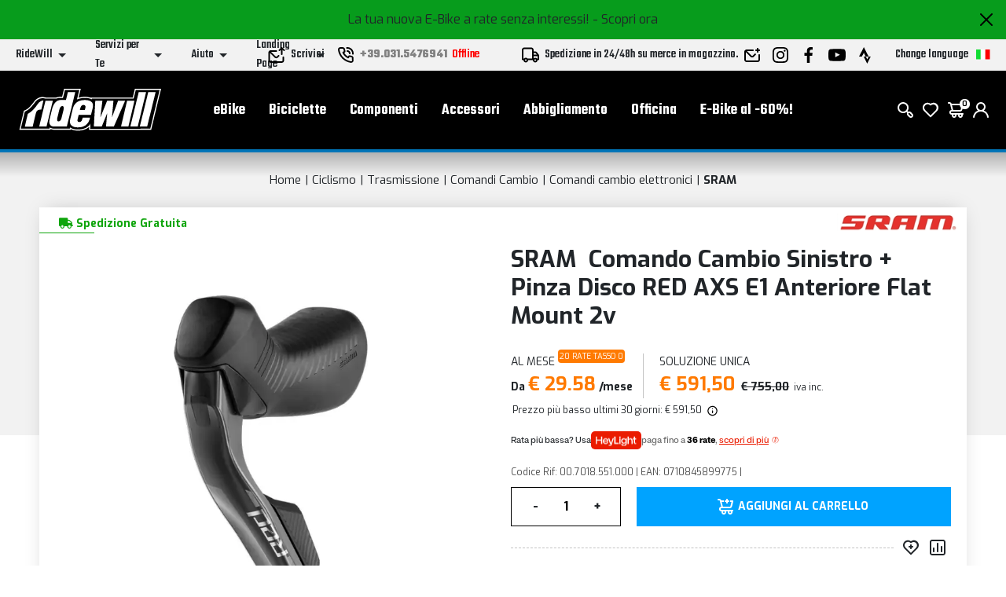

--- FILE ---
content_type: text/html; charset=utf-8
request_url: https://www.google.com/recaptcha/api2/anchor?ar=1&k=6LdOW7ofAAAAAIhoeNY3pjGnGDU7F29YkAdkxgQF&co=aHR0cHM6Ly93d3cucmlkZXdpbGwuaXQ6NDQz&hl=en&v=PoyoqOPhxBO7pBk68S4YbpHZ&size=invisible&anchor-ms=20000&execute-ms=30000&cb=axo5vgd4ysjo
body_size: 48691
content:
<!DOCTYPE HTML><html dir="ltr" lang="en"><head><meta http-equiv="Content-Type" content="text/html; charset=UTF-8">
<meta http-equiv="X-UA-Compatible" content="IE=edge">
<title>reCAPTCHA</title>
<style type="text/css">
/* cyrillic-ext */
@font-face {
  font-family: 'Roboto';
  font-style: normal;
  font-weight: 400;
  font-stretch: 100%;
  src: url(//fonts.gstatic.com/s/roboto/v48/KFO7CnqEu92Fr1ME7kSn66aGLdTylUAMa3GUBHMdazTgWw.woff2) format('woff2');
  unicode-range: U+0460-052F, U+1C80-1C8A, U+20B4, U+2DE0-2DFF, U+A640-A69F, U+FE2E-FE2F;
}
/* cyrillic */
@font-face {
  font-family: 'Roboto';
  font-style: normal;
  font-weight: 400;
  font-stretch: 100%;
  src: url(//fonts.gstatic.com/s/roboto/v48/KFO7CnqEu92Fr1ME7kSn66aGLdTylUAMa3iUBHMdazTgWw.woff2) format('woff2');
  unicode-range: U+0301, U+0400-045F, U+0490-0491, U+04B0-04B1, U+2116;
}
/* greek-ext */
@font-face {
  font-family: 'Roboto';
  font-style: normal;
  font-weight: 400;
  font-stretch: 100%;
  src: url(//fonts.gstatic.com/s/roboto/v48/KFO7CnqEu92Fr1ME7kSn66aGLdTylUAMa3CUBHMdazTgWw.woff2) format('woff2');
  unicode-range: U+1F00-1FFF;
}
/* greek */
@font-face {
  font-family: 'Roboto';
  font-style: normal;
  font-weight: 400;
  font-stretch: 100%;
  src: url(//fonts.gstatic.com/s/roboto/v48/KFO7CnqEu92Fr1ME7kSn66aGLdTylUAMa3-UBHMdazTgWw.woff2) format('woff2');
  unicode-range: U+0370-0377, U+037A-037F, U+0384-038A, U+038C, U+038E-03A1, U+03A3-03FF;
}
/* math */
@font-face {
  font-family: 'Roboto';
  font-style: normal;
  font-weight: 400;
  font-stretch: 100%;
  src: url(//fonts.gstatic.com/s/roboto/v48/KFO7CnqEu92Fr1ME7kSn66aGLdTylUAMawCUBHMdazTgWw.woff2) format('woff2');
  unicode-range: U+0302-0303, U+0305, U+0307-0308, U+0310, U+0312, U+0315, U+031A, U+0326-0327, U+032C, U+032F-0330, U+0332-0333, U+0338, U+033A, U+0346, U+034D, U+0391-03A1, U+03A3-03A9, U+03B1-03C9, U+03D1, U+03D5-03D6, U+03F0-03F1, U+03F4-03F5, U+2016-2017, U+2034-2038, U+203C, U+2040, U+2043, U+2047, U+2050, U+2057, U+205F, U+2070-2071, U+2074-208E, U+2090-209C, U+20D0-20DC, U+20E1, U+20E5-20EF, U+2100-2112, U+2114-2115, U+2117-2121, U+2123-214F, U+2190, U+2192, U+2194-21AE, U+21B0-21E5, U+21F1-21F2, U+21F4-2211, U+2213-2214, U+2216-22FF, U+2308-230B, U+2310, U+2319, U+231C-2321, U+2336-237A, U+237C, U+2395, U+239B-23B7, U+23D0, U+23DC-23E1, U+2474-2475, U+25AF, U+25B3, U+25B7, U+25BD, U+25C1, U+25CA, U+25CC, U+25FB, U+266D-266F, U+27C0-27FF, U+2900-2AFF, U+2B0E-2B11, U+2B30-2B4C, U+2BFE, U+3030, U+FF5B, U+FF5D, U+1D400-1D7FF, U+1EE00-1EEFF;
}
/* symbols */
@font-face {
  font-family: 'Roboto';
  font-style: normal;
  font-weight: 400;
  font-stretch: 100%;
  src: url(//fonts.gstatic.com/s/roboto/v48/KFO7CnqEu92Fr1ME7kSn66aGLdTylUAMaxKUBHMdazTgWw.woff2) format('woff2');
  unicode-range: U+0001-000C, U+000E-001F, U+007F-009F, U+20DD-20E0, U+20E2-20E4, U+2150-218F, U+2190, U+2192, U+2194-2199, U+21AF, U+21E6-21F0, U+21F3, U+2218-2219, U+2299, U+22C4-22C6, U+2300-243F, U+2440-244A, U+2460-24FF, U+25A0-27BF, U+2800-28FF, U+2921-2922, U+2981, U+29BF, U+29EB, U+2B00-2BFF, U+4DC0-4DFF, U+FFF9-FFFB, U+10140-1018E, U+10190-1019C, U+101A0, U+101D0-101FD, U+102E0-102FB, U+10E60-10E7E, U+1D2C0-1D2D3, U+1D2E0-1D37F, U+1F000-1F0FF, U+1F100-1F1AD, U+1F1E6-1F1FF, U+1F30D-1F30F, U+1F315, U+1F31C, U+1F31E, U+1F320-1F32C, U+1F336, U+1F378, U+1F37D, U+1F382, U+1F393-1F39F, U+1F3A7-1F3A8, U+1F3AC-1F3AF, U+1F3C2, U+1F3C4-1F3C6, U+1F3CA-1F3CE, U+1F3D4-1F3E0, U+1F3ED, U+1F3F1-1F3F3, U+1F3F5-1F3F7, U+1F408, U+1F415, U+1F41F, U+1F426, U+1F43F, U+1F441-1F442, U+1F444, U+1F446-1F449, U+1F44C-1F44E, U+1F453, U+1F46A, U+1F47D, U+1F4A3, U+1F4B0, U+1F4B3, U+1F4B9, U+1F4BB, U+1F4BF, U+1F4C8-1F4CB, U+1F4D6, U+1F4DA, U+1F4DF, U+1F4E3-1F4E6, U+1F4EA-1F4ED, U+1F4F7, U+1F4F9-1F4FB, U+1F4FD-1F4FE, U+1F503, U+1F507-1F50B, U+1F50D, U+1F512-1F513, U+1F53E-1F54A, U+1F54F-1F5FA, U+1F610, U+1F650-1F67F, U+1F687, U+1F68D, U+1F691, U+1F694, U+1F698, U+1F6AD, U+1F6B2, U+1F6B9-1F6BA, U+1F6BC, U+1F6C6-1F6CF, U+1F6D3-1F6D7, U+1F6E0-1F6EA, U+1F6F0-1F6F3, U+1F6F7-1F6FC, U+1F700-1F7FF, U+1F800-1F80B, U+1F810-1F847, U+1F850-1F859, U+1F860-1F887, U+1F890-1F8AD, U+1F8B0-1F8BB, U+1F8C0-1F8C1, U+1F900-1F90B, U+1F93B, U+1F946, U+1F984, U+1F996, U+1F9E9, U+1FA00-1FA6F, U+1FA70-1FA7C, U+1FA80-1FA89, U+1FA8F-1FAC6, U+1FACE-1FADC, U+1FADF-1FAE9, U+1FAF0-1FAF8, U+1FB00-1FBFF;
}
/* vietnamese */
@font-face {
  font-family: 'Roboto';
  font-style: normal;
  font-weight: 400;
  font-stretch: 100%;
  src: url(//fonts.gstatic.com/s/roboto/v48/KFO7CnqEu92Fr1ME7kSn66aGLdTylUAMa3OUBHMdazTgWw.woff2) format('woff2');
  unicode-range: U+0102-0103, U+0110-0111, U+0128-0129, U+0168-0169, U+01A0-01A1, U+01AF-01B0, U+0300-0301, U+0303-0304, U+0308-0309, U+0323, U+0329, U+1EA0-1EF9, U+20AB;
}
/* latin-ext */
@font-face {
  font-family: 'Roboto';
  font-style: normal;
  font-weight: 400;
  font-stretch: 100%;
  src: url(//fonts.gstatic.com/s/roboto/v48/KFO7CnqEu92Fr1ME7kSn66aGLdTylUAMa3KUBHMdazTgWw.woff2) format('woff2');
  unicode-range: U+0100-02BA, U+02BD-02C5, U+02C7-02CC, U+02CE-02D7, U+02DD-02FF, U+0304, U+0308, U+0329, U+1D00-1DBF, U+1E00-1E9F, U+1EF2-1EFF, U+2020, U+20A0-20AB, U+20AD-20C0, U+2113, U+2C60-2C7F, U+A720-A7FF;
}
/* latin */
@font-face {
  font-family: 'Roboto';
  font-style: normal;
  font-weight: 400;
  font-stretch: 100%;
  src: url(//fonts.gstatic.com/s/roboto/v48/KFO7CnqEu92Fr1ME7kSn66aGLdTylUAMa3yUBHMdazQ.woff2) format('woff2');
  unicode-range: U+0000-00FF, U+0131, U+0152-0153, U+02BB-02BC, U+02C6, U+02DA, U+02DC, U+0304, U+0308, U+0329, U+2000-206F, U+20AC, U+2122, U+2191, U+2193, U+2212, U+2215, U+FEFF, U+FFFD;
}
/* cyrillic-ext */
@font-face {
  font-family: 'Roboto';
  font-style: normal;
  font-weight: 500;
  font-stretch: 100%;
  src: url(//fonts.gstatic.com/s/roboto/v48/KFO7CnqEu92Fr1ME7kSn66aGLdTylUAMa3GUBHMdazTgWw.woff2) format('woff2');
  unicode-range: U+0460-052F, U+1C80-1C8A, U+20B4, U+2DE0-2DFF, U+A640-A69F, U+FE2E-FE2F;
}
/* cyrillic */
@font-face {
  font-family: 'Roboto';
  font-style: normal;
  font-weight: 500;
  font-stretch: 100%;
  src: url(//fonts.gstatic.com/s/roboto/v48/KFO7CnqEu92Fr1ME7kSn66aGLdTylUAMa3iUBHMdazTgWw.woff2) format('woff2');
  unicode-range: U+0301, U+0400-045F, U+0490-0491, U+04B0-04B1, U+2116;
}
/* greek-ext */
@font-face {
  font-family: 'Roboto';
  font-style: normal;
  font-weight: 500;
  font-stretch: 100%;
  src: url(//fonts.gstatic.com/s/roboto/v48/KFO7CnqEu92Fr1ME7kSn66aGLdTylUAMa3CUBHMdazTgWw.woff2) format('woff2');
  unicode-range: U+1F00-1FFF;
}
/* greek */
@font-face {
  font-family: 'Roboto';
  font-style: normal;
  font-weight: 500;
  font-stretch: 100%;
  src: url(//fonts.gstatic.com/s/roboto/v48/KFO7CnqEu92Fr1ME7kSn66aGLdTylUAMa3-UBHMdazTgWw.woff2) format('woff2');
  unicode-range: U+0370-0377, U+037A-037F, U+0384-038A, U+038C, U+038E-03A1, U+03A3-03FF;
}
/* math */
@font-face {
  font-family: 'Roboto';
  font-style: normal;
  font-weight: 500;
  font-stretch: 100%;
  src: url(//fonts.gstatic.com/s/roboto/v48/KFO7CnqEu92Fr1ME7kSn66aGLdTylUAMawCUBHMdazTgWw.woff2) format('woff2');
  unicode-range: U+0302-0303, U+0305, U+0307-0308, U+0310, U+0312, U+0315, U+031A, U+0326-0327, U+032C, U+032F-0330, U+0332-0333, U+0338, U+033A, U+0346, U+034D, U+0391-03A1, U+03A3-03A9, U+03B1-03C9, U+03D1, U+03D5-03D6, U+03F0-03F1, U+03F4-03F5, U+2016-2017, U+2034-2038, U+203C, U+2040, U+2043, U+2047, U+2050, U+2057, U+205F, U+2070-2071, U+2074-208E, U+2090-209C, U+20D0-20DC, U+20E1, U+20E5-20EF, U+2100-2112, U+2114-2115, U+2117-2121, U+2123-214F, U+2190, U+2192, U+2194-21AE, U+21B0-21E5, U+21F1-21F2, U+21F4-2211, U+2213-2214, U+2216-22FF, U+2308-230B, U+2310, U+2319, U+231C-2321, U+2336-237A, U+237C, U+2395, U+239B-23B7, U+23D0, U+23DC-23E1, U+2474-2475, U+25AF, U+25B3, U+25B7, U+25BD, U+25C1, U+25CA, U+25CC, U+25FB, U+266D-266F, U+27C0-27FF, U+2900-2AFF, U+2B0E-2B11, U+2B30-2B4C, U+2BFE, U+3030, U+FF5B, U+FF5D, U+1D400-1D7FF, U+1EE00-1EEFF;
}
/* symbols */
@font-face {
  font-family: 'Roboto';
  font-style: normal;
  font-weight: 500;
  font-stretch: 100%;
  src: url(//fonts.gstatic.com/s/roboto/v48/KFO7CnqEu92Fr1ME7kSn66aGLdTylUAMaxKUBHMdazTgWw.woff2) format('woff2');
  unicode-range: U+0001-000C, U+000E-001F, U+007F-009F, U+20DD-20E0, U+20E2-20E4, U+2150-218F, U+2190, U+2192, U+2194-2199, U+21AF, U+21E6-21F0, U+21F3, U+2218-2219, U+2299, U+22C4-22C6, U+2300-243F, U+2440-244A, U+2460-24FF, U+25A0-27BF, U+2800-28FF, U+2921-2922, U+2981, U+29BF, U+29EB, U+2B00-2BFF, U+4DC0-4DFF, U+FFF9-FFFB, U+10140-1018E, U+10190-1019C, U+101A0, U+101D0-101FD, U+102E0-102FB, U+10E60-10E7E, U+1D2C0-1D2D3, U+1D2E0-1D37F, U+1F000-1F0FF, U+1F100-1F1AD, U+1F1E6-1F1FF, U+1F30D-1F30F, U+1F315, U+1F31C, U+1F31E, U+1F320-1F32C, U+1F336, U+1F378, U+1F37D, U+1F382, U+1F393-1F39F, U+1F3A7-1F3A8, U+1F3AC-1F3AF, U+1F3C2, U+1F3C4-1F3C6, U+1F3CA-1F3CE, U+1F3D4-1F3E0, U+1F3ED, U+1F3F1-1F3F3, U+1F3F5-1F3F7, U+1F408, U+1F415, U+1F41F, U+1F426, U+1F43F, U+1F441-1F442, U+1F444, U+1F446-1F449, U+1F44C-1F44E, U+1F453, U+1F46A, U+1F47D, U+1F4A3, U+1F4B0, U+1F4B3, U+1F4B9, U+1F4BB, U+1F4BF, U+1F4C8-1F4CB, U+1F4D6, U+1F4DA, U+1F4DF, U+1F4E3-1F4E6, U+1F4EA-1F4ED, U+1F4F7, U+1F4F9-1F4FB, U+1F4FD-1F4FE, U+1F503, U+1F507-1F50B, U+1F50D, U+1F512-1F513, U+1F53E-1F54A, U+1F54F-1F5FA, U+1F610, U+1F650-1F67F, U+1F687, U+1F68D, U+1F691, U+1F694, U+1F698, U+1F6AD, U+1F6B2, U+1F6B9-1F6BA, U+1F6BC, U+1F6C6-1F6CF, U+1F6D3-1F6D7, U+1F6E0-1F6EA, U+1F6F0-1F6F3, U+1F6F7-1F6FC, U+1F700-1F7FF, U+1F800-1F80B, U+1F810-1F847, U+1F850-1F859, U+1F860-1F887, U+1F890-1F8AD, U+1F8B0-1F8BB, U+1F8C0-1F8C1, U+1F900-1F90B, U+1F93B, U+1F946, U+1F984, U+1F996, U+1F9E9, U+1FA00-1FA6F, U+1FA70-1FA7C, U+1FA80-1FA89, U+1FA8F-1FAC6, U+1FACE-1FADC, U+1FADF-1FAE9, U+1FAF0-1FAF8, U+1FB00-1FBFF;
}
/* vietnamese */
@font-face {
  font-family: 'Roboto';
  font-style: normal;
  font-weight: 500;
  font-stretch: 100%;
  src: url(//fonts.gstatic.com/s/roboto/v48/KFO7CnqEu92Fr1ME7kSn66aGLdTylUAMa3OUBHMdazTgWw.woff2) format('woff2');
  unicode-range: U+0102-0103, U+0110-0111, U+0128-0129, U+0168-0169, U+01A0-01A1, U+01AF-01B0, U+0300-0301, U+0303-0304, U+0308-0309, U+0323, U+0329, U+1EA0-1EF9, U+20AB;
}
/* latin-ext */
@font-face {
  font-family: 'Roboto';
  font-style: normal;
  font-weight: 500;
  font-stretch: 100%;
  src: url(//fonts.gstatic.com/s/roboto/v48/KFO7CnqEu92Fr1ME7kSn66aGLdTylUAMa3KUBHMdazTgWw.woff2) format('woff2');
  unicode-range: U+0100-02BA, U+02BD-02C5, U+02C7-02CC, U+02CE-02D7, U+02DD-02FF, U+0304, U+0308, U+0329, U+1D00-1DBF, U+1E00-1E9F, U+1EF2-1EFF, U+2020, U+20A0-20AB, U+20AD-20C0, U+2113, U+2C60-2C7F, U+A720-A7FF;
}
/* latin */
@font-face {
  font-family: 'Roboto';
  font-style: normal;
  font-weight: 500;
  font-stretch: 100%;
  src: url(//fonts.gstatic.com/s/roboto/v48/KFO7CnqEu92Fr1ME7kSn66aGLdTylUAMa3yUBHMdazQ.woff2) format('woff2');
  unicode-range: U+0000-00FF, U+0131, U+0152-0153, U+02BB-02BC, U+02C6, U+02DA, U+02DC, U+0304, U+0308, U+0329, U+2000-206F, U+20AC, U+2122, U+2191, U+2193, U+2212, U+2215, U+FEFF, U+FFFD;
}
/* cyrillic-ext */
@font-face {
  font-family: 'Roboto';
  font-style: normal;
  font-weight: 900;
  font-stretch: 100%;
  src: url(//fonts.gstatic.com/s/roboto/v48/KFO7CnqEu92Fr1ME7kSn66aGLdTylUAMa3GUBHMdazTgWw.woff2) format('woff2');
  unicode-range: U+0460-052F, U+1C80-1C8A, U+20B4, U+2DE0-2DFF, U+A640-A69F, U+FE2E-FE2F;
}
/* cyrillic */
@font-face {
  font-family: 'Roboto';
  font-style: normal;
  font-weight: 900;
  font-stretch: 100%;
  src: url(//fonts.gstatic.com/s/roboto/v48/KFO7CnqEu92Fr1ME7kSn66aGLdTylUAMa3iUBHMdazTgWw.woff2) format('woff2');
  unicode-range: U+0301, U+0400-045F, U+0490-0491, U+04B0-04B1, U+2116;
}
/* greek-ext */
@font-face {
  font-family: 'Roboto';
  font-style: normal;
  font-weight: 900;
  font-stretch: 100%;
  src: url(//fonts.gstatic.com/s/roboto/v48/KFO7CnqEu92Fr1ME7kSn66aGLdTylUAMa3CUBHMdazTgWw.woff2) format('woff2');
  unicode-range: U+1F00-1FFF;
}
/* greek */
@font-face {
  font-family: 'Roboto';
  font-style: normal;
  font-weight: 900;
  font-stretch: 100%;
  src: url(//fonts.gstatic.com/s/roboto/v48/KFO7CnqEu92Fr1ME7kSn66aGLdTylUAMa3-UBHMdazTgWw.woff2) format('woff2');
  unicode-range: U+0370-0377, U+037A-037F, U+0384-038A, U+038C, U+038E-03A1, U+03A3-03FF;
}
/* math */
@font-face {
  font-family: 'Roboto';
  font-style: normal;
  font-weight: 900;
  font-stretch: 100%;
  src: url(//fonts.gstatic.com/s/roboto/v48/KFO7CnqEu92Fr1ME7kSn66aGLdTylUAMawCUBHMdazTgWw.woff2) format('woff2');
  unicode-range: U+0302-0303, U+0305, U+0307-0308, U+0310, U+0312, U+0315, U+031A, U+0326-0327, U+032C, U+032F-0330, U+0332-0333, U+0338, U+033A, U+0346, U+034D, U+0391-03A1, U+03A3-03A9, U+03B1-03C9, U+03D1, U+03D5-03D6, U+03F0-03F1, U+03F4-03F5, U+2016-2017, U+2034-2038, U+203C, U+2040, U+2043, U+2047, U+2050, U+2057, U+205F, U+2070-2071, U+2074-208E, U+2090-209C, U+20D0-20DC, U+20E1, U+20E5-20EF, U+2100-2112, U+2114-2115, U+2117-2121, U+2123-214F, U+2190, U+2192, U+2194-21AE, U+21B0-21E5, U+21F1-21F2, U+21F4-2211, U+2213-2214, U+2216-22FF, U+2308-230B, U+2310, U+2319, U+231C-2321, U+2336-237A, U+237C, U+2395, U+239B-23B7, U+23D0, U+23DC-23E1, U+2474-2475, U+25AF, U+25B3, U+25B7, U+25BD, U+25C1, U+25CA, U+25CC, U+25FB, U+266D-266F, U+27C0-27FF, U+2900-2AFF, U+2B0E-2B11, U+2B30-2B4C, U+2BFE, U+3030, U+FF5B, U+FF5D, U+1D400-1D7FF, U+1EE00-1EEFF;
}
/* symbols */
@font-face {
  font-family: 'Roboto';
  font-style: normal;
  font-weight: 900;
  font-stretch: 100%;
  src: url(//fonts.gstatic.com/s/roboto/v48/KFO7CnqEu92Fr1ME7kSn66aGLdTylUAMaxKUBHMdazTgWw.woff2) format('woff2');
  unicode-range: U+0001-000C, U+000E-001F, U+007F-009F, U+20DD-20E0, U+20E2-20E4, U+2150-218F, U+2190, U+2192, U+2194-2199, U+21AF, U+21E6-21F0, U+21F3, U+2218-2219, U+2299, U+22C4-22C6, U+2300-243F, U+2440-244A, U+2460-24FF, U+25A0-27BF, U+2800-28FF, U+2921-2922, U+2981, U+29BF, U+29EB, U+2B00-2BFF, U+4DC0-4DFF, U+FFF9-FFFB, U+10140-1018E, U+10190-1019C, U+101A0, U+101D0-101FD, U+102E0-102FB, U+10E60-10E7E, U+1D2C0-1D2D3, U+1D2E0-1D37F, U+1F000-1F0FF, U+1F100-1F1AD, U+1F1E6-1F1FF, U+1F30D-1F30F, U+1F315, U+1F31C, U+1F31E, U+1F320-1F32C, U+1F336, U+1F378, U+1F37D, U+1F382, U+1F393-1F39F, U+1F3A7-1F3A8, U+1F3AC-1F3AF, U+1F3C2, U+1F3C4-1F3C6, U+1F3CA-1F3CE, U+1F3D4-1F3E0, U+1F3ED, U+1F3F1-1F3F3, U+1F3F5-1F3F7, U+1F408, U+1F415, U+1F41F, U+1F426, U+1F43F, U+1F441-1F442, U+1F444, U+1F446-1F449, U+1F44C-1F44E, U+1F453, U+1F46A, U+1F47D, U+1F4A3, U+1F4B0, U+1F4B3, U+1F4B9, U+1F4BB, U+1F4BF, U+1F4C8-1F4CB, U+1F4D6, U+1F4DA, U+1F4DF, U+1F4E3-1F4E6, U+1F4EA-1F4ED, U+1F4F7, U+1F4F9-1F4FB, U+1F4FD-1F4FE, U+1F503, U+1F507-1F50B, U+1F50D, U+1F512-1F513, U+1F53E-1F54A, U+1F54F-1F5FA, U+1F610, U+1F650-1F67F, U+1F687, U+1F68D, U+1F691, U+1F694, U+1F698, U+1F6AD, U+1F6B2, U+1F6B9-1F6BA, U+1F6BC, U+1F6C6-1F6CF, U+1F6D3-1F6D7, U+1F6E0-1F6EA, U+1F6F0-1F6F3, U+1F6F7-1F6FC, U+1F700-1F7FF, U+1F800-1F80B, U+1F810-1F847, U+1F850-1F859, U+1F860-1F887, U+1F890-1F8AD, U+1F8B0-1F8BB, U+1F8C0-1F8C1, U+1F900-1F90B, U+1F93B, U+1F946, U+1F984, U+1F996, U+1F9E9, U+1FA00-1FA6F, U+1FA70-1FA7C, U+1FA80-1FA89, U+1FA8F-1FAC6, U+1FACE-1FADC, U+1FADF-1FAE9, U+1FAF0-1FAF8, U+1FB00-1FBFF;
}
/* vietnamese */
@font-face {
  font-family: 'Roboto';
  font-style: normal;
  font-weight: 900;
  font-stretch: 100%;
  src: url(//fonts.gstatic.com/s/roboto/v48/KFO7CnqEu92Fr1ME7kSn66aGLdTylUAMa3OUBHMdazTgWw.woff2) format('woff2');
  unicode-range: U+0102-0103, U+0110-0111, U+0128-0129, U+0168-0169, U+01A0-01A1, U+01AF-01B0, U+0300-0301, U+0303-0304, U+0308-0309, U+0323, U+0329, U+1EA0-1EF9, U+20AB;
}
/* latin-ext */
@font-face {
  font-family: 'Roboto';
  font-style: normal;
  font-weight: 900;
  font-stretch: 100%;
  src: url(//fonts.gstatic.com/s/roboto/v48/KFO7CnqEu92Fr1ME7kSn66aGLdTylUAMa3KUBHMdazTgWw.woff2) format('woff2');
  unicode-range: U+0100-02BA, U+02BD-02C5, U+02C7-02CC, U+02CE-02D7, U+02DD-02FF, U+0304, U+0308, U+0329, U+1D00-1DBF, U+1E00-1E9F, U+1EF2-1EFF, U+2020, U+20A0-20AB, U+20AD-20C0, U+2113, U+2C60-2C7F, U+A720-A7FF;
}
/* latin */
@font-face {
  font-family: 'Roboto';
  font-style: normal;
  font-weight: 900;
  font-stretch: 100%;
  src: url(//fonts.gstatic.com/s/roboto/v48/KFO7CnqEu92Fr1ME7kSn66aGLdTylUAMa3yUBHMdazQ.woff2) format('woff2');
  unicode-range: U+0000-00FF, U+0131, U+0152-0153, U+02BB-02BC, U+02C6, U+02DA, U+02DC, U+0304, U+0308, U+0329, U+2000-206F, U+20AC, U+2122, U+2191, U+2193, U+2212, U+2215, U+FEFF, U+FFFD;
}

</style>
<link rel="stylesheet" type="text/css" href="https://www.gstatic.com/recaptcha/releases/PoyoqOPhxBO7pBk68S4YbpHZ/styles__ltr.css">
<script nonce="hup4vTlV4DGOyodDTKCRog" type="text/javascript">window['__recaptcha_api'] = 'https://www.google.com/recaptcha/api2/';</script>
<script type="text/javascript" src="https://www.gstatic.com/recaptcha/releases/PoyoqOPhxBO7pBk68S4YbpHZ/recaptcha__en.js" nonce="hup4vTlV4DGOyodDTKCRog">
      
    </script></head>
<body><div id="rc-anchor-alert" class="rc-anchor-alert"></div>
<input type="hidden" id="recaptcha-token" value="[base64]">
<script type="text/javascript" nonce="hup4vTlV4DGOyodDTKCRog">
      recaptcha.anchor.Main.init("[\x22ainput\x22,[\x22bgdata\x22,\x22\x22,\[base64]/[base64]/[base64]/ZyhXLGgpOnEoW04sMjEsbF0sVywwKSxoKSxmYWxzZSxmYWxzZSl9Y2F0Y2goayl7RygzNTgsVyk/[base64]/[base64]/[base64]/[base64]/[base64]/[base64]/[base64]/bmV3IEJbT10oRFswXSk6dz09Mj9uZXcgQltPXShEWzBdLERbMV0pOnc9PTM/bmV3IEJbT10oRFswXSxEWzFdLERbMl0pOnc9PTQ/[base64]/[base64]/[base64]/[base64]/[base64]\\u003d\x22,\[base64]\\u003d\x22,\[base64]/wqkLw6fDgMKpSArDrj/CnT7Cj8OvasO/TcKkMMOYZ8OrEMKaOjx9XAHCv8KzD8OQwpEPLhIfKcOxwqh7CcO1NcOVOsKlwpvDqsOewo8gVMOaDyrCiQbDpkHCn1rCvEdIwp8SSUYATMKqwprDuWfDlgoJw5fCpEzDuMOye8Kiwodpwo/DlMKPwqodwoTChMKiw5xRw6x2wobDtMOew5/CkzfDiQrCi8OJSSTCnMKJMMOwwqHCh1bDkcKIw7Vpb8Ksw4gtE8OJSMKlwpYYIcKOw7PDm8O4SijCuFfDhUY8wqYOS1tHAQTDuVvCl8OoCwNPw5EcwrZ1w6vDq8KCw60aCMK5w6RpwrQgwp3CoR/DmFnCrMK4w4fDoU/CjsO4wpDCuyPClcOHV8K2FxDChTrCqUnDtMOCE3BbwpvDhsO0w7ZMdSdewoPDkFPDgMKJRhDCpMOWw6LCgsKEwrvCs8KfwqsYwoHCmFvClhnCmUDDvcKtHArDgsKZLsOuQMO0P0llw63Cg13DkCkfw5zCgsOwwqFPPcKaGzB/IMKYw4U+wobCmMOJEsKwRQp1wpjDtX3Dvmc2NDfDmcO8wo5vw7pSwq/[base64]/w7PCmG4qwqE9QsKnOcOaw5/DuMOuwp1TAsKJwpEbAcKabgdRw57Cs8OtwoTDvhA3cUV0Q8KLwqjDuDZhw4cHXcOWwo9wTMKRw6fDoWh0wq0DwqJbwro+wp/CoBnDl8KRKD7CiH7DncOeEG7CjMKdQDbCjMOXUxsgw4DCsFfDkcOzZsKwaSvCtMKxw7HDvsKjworDkVsbcCZ/X8KSPVl7wpBPXsKbwrhPJ0pVw7PCvUABAgZbw5nDrMOUKMOaw4VGw6FGw51uwp7CgltpCx95AWxXLmfCg8OdGxMwCHrDmUTDqjbDu8OTGHNrJgoobsKKw5/DtG5lDigsw6DClcOIB8Odw6AhfcOjE3YwBFnDpsKFOhfCowFLccO7w6fCg8KkO8KBBMOWNBjDlcOQwrHDohPDm0habsKCwovDvcOLw45xw4w6w6bCg3nDhQBFMsO6wrHCu8KwAj9TU8K2w4B9wqTDimXDpcK7a2NOw4oYwpxKdsKrUSwcUcOUDcK/[base64]/acKPQ8OHwoYPwo/CgMO4fxkcwqbCvcOKwoUpbz/Cm8K2wo1Gw4fCuMKKFMOGX2dzwpzCk8KPw6l2w4XDgl3DsUhURsKgw7FiQT0kQ8OQRsOBw5TDp8OYw5nCucKqw6JFw4bCjsKnMcKeLMOVcETDtMOOwq1fwqAqwpAHc13CvS/[base64]/DhsOiwqLDnCpZw4/DicKzL8Krw7bDqjbDjMOOwq3CgcKQworDtsO0wrTDonzDlMOcw4FgSi1nwoDClcOyw6rDrw0wEyPChVNme8KTBcOIw7LDrsKNwoNbwoFMJcOnWQbCvB7DgFvCrsKmPMOFw59vHMO2asOYwpLCicK4FsO0TcKAw6bCgW8SNsKYRh7CnEbDuVLDi2IBw7c3L3/[base64]/ClyrCuWA5CcOjwoPDmSjDokzCtX5lMMOFwpgOcAomP8KKwpk6wqLCjMOMw59+wpTDpwsYw73ChjzCvcKDwrZ3M03CiHDDh3DCuUnDlcOgw44MwrDChiYmLMKqTVjDiD9YQB/[base64]/[base64]/[base64]/w5Vnwqcqw6fCvcKLB3fDjnI9w5ATwqTDvXHCj0o4w59nwqI/w58hwpjDrQEMbMKQdcObw6DCvcO2w4s+wr7DmcOrwp3Co3oqwrhzw5DDrCHComvDp3DCk1bCi8OCw7nCjsOTaHBpwow/wq3DoWjCi8KCw7rDmUF5JFzDoMODF1grP8KofSk7woDDnh/Cn8KxGnPCqcOUJcOMw5rCpcOgw5DCj8OgwrXCk2hNwqQkfsKAw6czwoxRwpnClyzDl8OYUCTCo8OraFbDo8Owa3BUVsOSVcKDwoDCosOnw5fDpF0OCXvDs8K+wptFwonDhGrCiMKrwqnDl8Kvwq8qw5bDmcKTWwXDth4aIw/DuDB5w55CHnHDiy7Cv8KSfiTCvsKlw5sFawZyAMOwCcOPw4/Di8K/w73CvlYHTBHCvsOQAMOcw5VBUyHCi8K4wqzCoBQXVk/DgMOmWcKfwrDCnCxOwpdvwoHCo8O3f8OBw5nCoHzCj2IZw6DDrk9Vw4jDusOswqLClcKCGcOTwpzCqhDCjk3CgXInwp7Du1zCiMK+AVMpRsOaw77DljljOi/DgMOgCMKSwpfDmTDDtcOuOcOyOU5zUcOhScO2TxMSZcKPCcKMwpDDm8KxwoPDm1djw6hfwrrCkMO/DcK5bsKsAMOuGcOAecKVw7/Dl33Cj3DDom09LMKmwpPDgMKkwo7CusOjd8ObwpfCpEYBKmnCgTfCmUB6R8KEwoHDlQvDqGMSSMOqwqB4wqZSRCnCgn4bYMKUwovCq8Oww6F3KMKXH8KVwq9jwqk/w7LDqcKqwrVeZ0TCtMO7wqZRwrk4KcOLJsK9w53DjDw9YcOiWsK2w5rDqsO0ZgRkw6HDrQPDlyvCvCtGLE1mPh/DmMOoOy0VwpfChBjCgSLClMKcwoPDsMKyc2zCmVTCthVXYE3CgWfCnCTCgsOpNwvCpsKhw6DDgSN+w7F/wrTChC3CmsKOBcOnw5fDpsOBwpLCtwlCw67DjStLw7LCnsOwworCpkNMw7nCgy7CpMKTD8KCwpvCsm0Wwr5cRmfDhMKZwoYhw6Rmdzchw7bDuFgiwrhcw5vCtBJtbUt4w7MTw4rCo1NMwqpcw6nDr37Do8OyLMOow4vDqsKHU8Ocw48tHsK5wqA8w7I5w4/[base64]/DhMOKw4bCnD9aw7YUTX8Gw6Q9wpx4w73CjE7CvXdhwoAYR0fDhsKfw4fCkMKhBlhcO8OIH3ghw5lIQsK5YsOeWMKNwplgw4TDucK5w7Bcw4l4bsKqwpXCsn/DtEs7w5XCp8K7C8KvwpozUnHCv0fCqMKgEsO2e8KmMAXCjVU4H8O/w57CusOqwqBMw7PCocOnFcOXI3teBcKjNwtoRFzCusKew5wPw6TDtgDCqcOcecK2w4QTRcKyw47CgcKQRiXDsGTCqsKgQ8Oow5PCoCXCjzQEKsKSM8KJwrfDtT7DhsK3wq/CvcKtwq9THR7CssOZH2MKZ8Klw7cxw448wonCkw1bwp00wqXDu1UWdGcDEV/DncOcZ8KDIhkgw79pacOUwoY+fsKDwpsww4jDo3YDXcKiPG4yFsOkdHbCoXLCm8OtSg7DhBYKwo9Jdhw/[base64]/[base64]/[base64]/DsMKfwrh0wrpxHRvDgmEpw5nCuWxdwo8Iw6DCriHDgcKrfTwwwrQnwrw/[base64]/wqjDmsObEcOzwrFFeirCj0vCvcK/by4fwrs4LsOmCULDrcO0eUBdw67DvcKeJwleb8Kywrp0EAxgKcOgeU7Ci37DvhslU2nDoAcewp9Rwq19dwQ0RwjDh8O4wrASW8ODJgB5JcKgeXl3wqISwoHDokF3YUPDji3DgsKzPMKPwp/CjHFve8Oswo1cesKPOnvDuXIVY2AuJwLDs8OVw73CpMKfwqrDpcKUfsKSbBc+w5DCvDZpwrswHMK3aX/DnsKvwp3CicKBw6vDvsOqccKwCcO8wp3CgjrCrMKAw65vZU0zwqHDjsOTecORE8K8JcKcwrQVOUYXYwFdTFzColXDh0/Du8ObwrHCjW/DpcO2W8OPW8OKNBArw60UAnMJwpJCwpHCksOrw4R4SV3DisOfwr7Cun7DhMOpwolkYMO1wqVvAMODYGLCrAhFwo8hSFjCpQ/CulnCg8OrG8OYEGDDoMK8wrrCj0cFw7bCvcOSw4XCncK9AMKFH3trScKdw55uKxzCm33DjFTDmcOiGUYJwpdVcSZpRcO6wozCvsO0W27CugQWbSUuNF3Dm3pMHB/[base64]/PMOCw6TCrSpxLx7DjD/Cu1DDkcKIfsKrJTYPw7JcDHHCg8KJH8KOw4kYw7ouw7c1wq/DnsKkwpHDolQ0NHHDrsO9w6DDtMOIwrrDpDN6woNWw4PDk07CrMODO8Kdwr3DhsKOcsOFf1gDAcOOwqjDsFPClcOhAsKzwopbwokIw6XDrcK0w6vCg2DCvsKTJcKGwrbDv8KKTMKAw6gzwr4nw6xwSMKxwoFtwoFiYk/CjkvDusOcdsOyw5jDr37CrwhRL0LDocO7wqjDgMOQw7LChMOXwoXDqGfCnUs8wqtRw4rDtMK6wqrDu8OSw5TCmgzDv8OzdHtPVAACw4bDuj3DjsKVfsOWBsO6w7rCvsKtFMKow6nCvVfDosOwdMOzGz/Dr1cSwot6wp5ZZ8Kxwr/CnzB9wpZdNS5owofCumzDjMOTfMOFw6PCtw5uUHPCgyMWMUTDsgh3w5YNMMOKwrE1McKFwpg0w6wnPcKEKcKTw5fDgMOJwqw1KFLDnn/DjXsQUFw4wpw9woTCtMKQw6EyacOwwpPCsxzCohLDiFjDgMKWwoFlw7TDh8OBdcKcSMKWwq96wr8zKQ3Di8O3wqLCu8K9FGXCuMKsw67Cty47w6lGw4V5w6BAUWVHw5zCmsK+Wzp7wp9UcQQHD8KlU8Oew7Y4dG/[base64]/DmyfCl8OzwpHCmcOSX3l/a8K/woASw5nCgcOow7vDuAbDvsKjw605aMKOw7BzAsKcw45EcMKkWsKbw65+MsK5BMOCwo7CnXkUw4F7wqkEwoA4HMObw7RHw78aw6llwo/CssOJw75bFnHCmMKaw6sIRsKEw603woQDw57CmGTCtWFSwqrDp8Osw6pKw6YTMMKtXMK4w6zDqiXCgV/Dn27DgMK0RsO6a8KbZsKeMcOZw7Now5fCosKiw43CrMOew5PDnsORSQIJw593fcOWKC3DlsKeSHvDm1IWeMK4SMKcVcKAwpxXwp8NwptawqdtHl1daDnCiiAJwqPDosO5dATCjF/DhMOgwq49wp3Dn1bDtcOWScKbMkMxK8OncMKBFBfDjGLDrHZKWMKAw7/DtcK/wpXDixfDvcO6w5PCuEHCtAJ9wqATw7hTwoFUw7bDhcKMw47Dm8OvwrEmWzEAcHzCoMOOwqAXXsKtRXYCw5c7w6DDusKzwqU0w65wwovCo8OEw5rCvMOxw4oEJEjDlWnCtgI+w6cGw6F5wpLDt0U4wp08ScKEfcO/wrvCryZ4csKHAsOAwrZnw55Vw7Ycw4TCulMcwodsLH5rDMO1eMOywoDDs2I+ZcOaB0xVJ0F2HwcYw53CpMKsw5Vhw6lNbx4RQMO2wrNrw6khwoHChwdFw5zDuWcHwobCsTMVLxwtUC5nYxxqw7wvSsKpXcOyAxTDiE7Cr8KBw7AMRDTDmkJ8wpDCpcKUw4XDpsKGw5/Dq8O1w5gAw7/ChWrCn8OsZMOzwp4pw7gbw6BMIsOkUGjDkTYpw5rCr8OoFlXCg0IfwpwXQcKkw4nDnEvDssKbMVrCucKjc1HCncO0JAjDmiTDiX01TcKLw6Iuw4zDnS/CtsKFwrnDusKDNsOdwp5AwrrDhMO5wrBjw77CiMKNZ8ONw4gWQMODfh0nwqDCs8KLwpoHGlDDn0bCsgwYfSBbw4nClMOswpvCucKEVcKWw53DpU8kFsKtwrZjwrHCi8KEOh3CgsOTw6zCiQEZw67Cjm02w5kZAsKnw6R/[base64]/Cj2RSwoxAwoUVw6fCv3FQAMKpU8O0CMOVwqU6WcO3wpjCnMKxLzrDmsKzw4w+BsKYdGZkwpRqL8OGTggxf3UJw68GayReYcOpVMOlY8KiwoXDvcOEwqV9w5wzKMOKwotOFU86wr/Ci38iSsKqSh1Xw6HDnMKEw644w4/CnMKLIcOiw7LDrk/CksOFDsKQw6zCjl7DqAfCq8Ofw64twqjDtCDCjMO4U8O/LEfDhMOCJsOkKMOgw7xUw7dvw5E/YHnDvU/ChTXCn8O5D1pLJSbCrWMLwrQuQh/CoMK9U1wfNsKRw6ltw7bCtWDDuMKdw5hIw5PDlcO1wqVjE8Oqw5Zgw6/[base64]/CjsKow6DDmTHCrUvCqGgALMO2dMKjwoY+C1nDjcKxPsKswpbCilUMw7HDjMKRXQBmwpYLE8Kuw4N9w5vDomDDm2nDgVTDpSAmw7tRAkrCmW7Dp8Opw6FkXW/DmMKYOEUnwpHDp8OVw5vDvBwSdsKYwq4Mw4tZJMKVLMO3RsOtwrw+NMOdGMOyTMOgwovCq8KRX0s6dTBANyllwqVEwrLDhsOqR8OlUk/DpMKwegIcQMOdQMO8w5HCscK8RgF4w4fCmhzDi3HCjMK5wp7DuzEcw60FBTfCnGzDpcKxwqA9ADIoAjfDgkPCvyvCoMKCZMKPwpjCgWsIwoXCksOBbcOIFsOowqRjFcOTMUMEFMO+wpNZNQ9RAMOlw411SlVVw4PCpVAiw5/[base64]/[base64]/w5M/EgnDt8OQGhYKBzzDsCTCuwE3w5gXw5kbO8OWwpt9ccOPw50QdcKGw6gyPURGJCFjwpDCtAQRfWjCuyM6OsKEfhcAH1lNUxlWOMOJw7zDusKdwq9xwqImR8K4ZsOlw7p7w6LDtcOCASoWPh/DncOtw4BcRMOdwpXCuhVIwp/DuEfCgMKQKsKRw4RGDE9kd3gewp9sS1TDm8K0J8OofcKYQ8KCwonDqMOrXm1VKT/CocOtT3DCjCXDuBVcw5JcH8KXwrFcw5zDsXY/w6TDgcKiwpZeF8K4wqzCsXXDvsKIw5ZAWyomwpjCqcODwr7CqBouUCM2MWjCtcKYw7TCqMOiwrF/w5APw57CscOpw7lcaXrCvkfDqHdNc3bDosKAGsKxF0BRw5TDhW4SCy3CnsKQwpUdbcOVRhB1IWYTwrpqw5TDuMOAwq3DmkMBw4jDsMKRw5zCtAx0XBVFw6jDrmtiw7EdL8OjAMOfZRwqw4jDvsOmCUR2Zx3Du8KARgrClcO9djNYaCQ2w713Cl/DjcKNQsKPwq9Vwo3DscK7OmfCiGBEdwEUCMKiw6TDt3LDrMOMw54bf0gqwqttHcKLSMK1wphBR1EPMcOcwoENJ1hFETTDuxvDmcOXMMOPw5wOw4NmVsKvw4A1M8ONwrcCG23DjMK/WsKQw7LDj8OCwonCizTDt8OCw7B6AcKACMOQfgjCpDTCnsKFOE/Dj8K3Y8K1AGDDrsOgJAcdw7jDvMK2FMO3EkPCgCHDusKowr7DmUkPW1Eiwqsgwqssw47CnwPDuMKMwpPDgwMAIzIMwqkoIyUfdBnCsMOVHsK0GFdPFCLDkMKjHkDDocK/UUHDgMOgPsOkwoYMwr0KDijCo8KJwrbCpcOOw7jDh8O/w63Ch8KCwrjCmsOVUMKWVQjDtkDCv8OiYMOkwpktWXRPOg3DnCQ9ek3ClioGw4F8ZHBzDMKEwrfDjMOVwpzCgjHDh1LCgmF+YMOHVsOqwoReEmvCgk9xw4d6w4bCjhZ0woLCrAzCjGUFZm/DqT/DqGVhw6YEPsK1CcKUfk7DiMOXw4LClcKkw73CksOiKcK9OcOqwq1ww47DnMKAwrU1wobDgMKvUnXChx8Uwp/[base64]/RsO5w6UhQsKpwpfDlDcWXFBJISUZO8OYw6TDucKIcMK5w5MMw6vCvyHDnQJlw4zCpljCrMKCwqAzw77Dk1HCnFBnwqscw7HDrTYDwrEhw6HCuVLCqjV3PH9UZxlzwrLDnMO+BsKQUSEnXsO/[base64]/[base64]/DnsKUDcO3e0NTdcOxGj1TaC7Do8O4FcOyTsOGdcKEw4rClcO3w7Y6w7stw6HCmEhfLH1ywoDDicO/[base64]/CoG8rccKsUsKkJ8KkemFxN8OteWwJwpYfwoV7ecKgwrjCgcKsT8OQw6zDmlgpaW/CsSvCosKLWhLDpMKBQFZ5JsOow541KUjDnlPCiDjDksOePFbChsOrwo0LJhobAnjDuhHClsO8FRZlw7MWAjrDrcKxw6pZw40cXcOBw5UawrjCm8Oqw4gyH1o8f03DhcKrKSrDl8K1w5vCusKxw6gxGsOWW1JUUTHDrcOdw6h6aH/Do8Kmw5UHPBs+wpEoHB7DuQHCrFoew4DDuUzCvsKTOsKBw50uwpYfWDggXQBRw5DDmjBnw6TCvgrCsSpmRCjClsOrblrCjMOQR8O8w4FDwoTCnHJgwp4Fw7dLw7/Cs8OBRG/ClMKDw5DDmTXDhcKGw77DpsKQdMKsw5LDqzwyFMOKw698BW1RwoXDgjPDqigbVXbCigzCpHlfMMOmDh8nw49Lw7tVwpzCsBnDjizClsOCaChRZ8OsezDDgnZJAH4rwqnDhMOHBTd6fcKJQMOjw5wcw47DkMKcw6NAGAYXK0xwSMKXe8KjS8OOIh/Dn1HClnPCtXhpCCwnw6t+B2LCtE0NHsKVwoIjU8KGw7NgwrRsw6bCssK4woXDijnDqxfCsDYow698wqTDusOYw5vCpDEIwqPDqm3CsMKKw60iw4LCk2TCjTxydnJZMxPCq8KPwrRIwp/[base64]/[base64]/[base64]/DtcOiUmLCoUFRw6DCqztjeg7DhRUWw4PDtkEMw5fCusOuw67DpgLCoSnDlFF3XTA8w73Cqj47wqDCkcOywoTDsgIBwqAESQzCjSFywpjDtsOpcw/CusOGWSfCizDCs8Oww4XCnsKvwpXDsMOCWkjCv8KpMA0KP8KWwoTCiDgYWytQS8KhJsOnMVHCtFLCgMO9RSTCosKNO8ODa8KrwpM/AMOROMKeEyNZSMK1wqZSEXrDlcOeCcOmK8OZDnHDgcO9wofCtsOWDCTCti1Hw7APw4/[base64]/Gls3a13Ci8ONw4bDv8Kmw5/CsDTDv08Pwos+dsK/wqjDhjLCrcKLeMKfBQ/DkcOHIUMjwqHDmsKXbXXCgR8ewqXDvVcCFShhCRk7w6dvV21Aw6/[base64]/ChMKBSUZoIMOIwqEHCcKAIgQsw4PDkMOewp1mVMKzPMK5w78Sw69TPcO6w68awprCq8O4GBXDrcKBw7k5woZPw4/DucKmHFBBLsO+A8K2TnPDji/DrMKQw7Auwo5jwrjCoUQ/bnLCtsKxwonDvcKiw4vCvCFjBmEow7MFw5TCoWt3BV/Cv1nDpMKBw4zCizzDg8OwIzHDj8KlRRnClMOJw40DJcOZw7DCkxDDj8OvHcOTY8O5woXCkkHDjMKDHcOYw4jDtlRzw7RzL8Oqwp3DoxkSwpBiwrXCsxrDriBVwpHCo0HDpCpQOMKvPC7Ch3RYO8KeCS87CMKzK8KeTivDlQXDjsO/fkFWwqlnwoQbB8KQw4LChsKmSlHCoMOUw4YCw5xvwqJgXDLCicO8wq4Fwp/DjyvCqxfDr8O0G8KEcSdKcxl/w4/CpDgfw4DDmsKKwqHDtRBTMm/Ck8ORGsOMwpZmXGgpXMKgOMOnAiR8dF7CoMOxZ3MjwpV4wpp5A8OJw57CqcODG8O4wpkEDMO0w7nCgG/Dvg14JFJMdsOXw7YXw7lBZk4yw7/DjmHCq8OVBMOqWDvCqsKYw5Atw4gLYMOVL27DqUPCnsOHw4t8QMK+d1cMw4TCtMOow7xrw4jDhcKeScOjMh17wopNAS5Vwq5Lw6PCmw7DnzLDgsKCwozDlMKhWx/DqcKdVGZqw6bClTkPw7w8TjVbwpbDkMOVw6zDvsK3Y8KGwrfChsOhAcOYUsOuGcOawpQjV8ODEsKIKcOSAXzCl3bChTXCpsKJZETCg8OkRwzCqMO3S8KlccK2IsOrwrTDsj3DiMO8wqknT8K7VsOZREIIRcK8woHCj8K2w7k/[base64]/CmsOgwqvCgE0WwqMkw7p6wq/[base64]/[base64]/[base64]/CiMOba8OOI1oqwodfTRHCncOtWTnCgcO6GcK1UG/CjcK1PhIHMcOWbnLCusORZcKLwr7Crgl4wq/Co34NJMOhGsODT0ouwrHDsBVdw7M2GRc2OF0NE8KVam8Sw40+w4rChQwuaSrCsxHCjMK6W2MIw5R5wpx8M8OdHk5/woLDtMKbw6VswovDlGfDucOUIwseShgLw7IXBMK9w7jDtjk6wrrChxEWZhHDtcOTw43CmsOXwqgRwofDgARNwqTCusOFMMKHwqEPwoLDonHDosOEFmFuP8KLwoQ+cEEnwpYMG0Q9EMOABcK2w6/DgcOxVwoxP2o8OMKPwp5Zw7VXaT7CsxZ3w57Du0xXwrlGwr7DhUQWeibCn8Oww74ZOcO2w4bCjn3CjsOiw6jDucO5e8OQw5fCgHpqwqJ0VMKSw57DpcOGQWc8w6XChyTCv8OIRgrCicO4w7TDkcOMwo/CnivDhcKJwpnCmU47REwMfWNNFMKrZlIONSxHBjbDpQvDoExWw6PDoQsrHMO3w58Fw6LDtxrDnwnDpMKPwq9DBWcobMO8VRrDkcKMAl7DuMO5w7QUw6wXFMOuwos8X8O/Yy9+XcKWwqrDuChFw77ChBPCvknCmlvDucOOwodSw5XCuyDDgCRDw6shwrHDr8Ogwq4Ga1fDlcObSRBYdlJGwphvJlfCm8OgW8KfCz9vwo1swoxVO8KLQ8Oww6rDj8Kew4/[base64]/wrYLP8KEwrwPXsKqwp8Dw4fDsgHCozlxdgvCuX8lI8OYwqXDi8OjQXTCnVl1w402w5A1wpjCvT4gaV7DssOlwo0FwrrDn8Kvw6RvVw1mwo7DucONwo7DsMKawpYCR8KRw5/[base64]/[base64]/Dk8K5dBbCsmbCjMKFDMOVw6bCl2zCocOJOcOhPsOMaVx5w5ghYMKMIMKONsKVw7jDn3LDgMK5w7dpK8OACh/DpAZpw4YgZsOVbgR7U8KIwrJ3fwPDumjDuyDCsAPCqXtwwqsuw5/DpjPCqSpPwoFBw4TCuzvDn8O+XkfDnQ7CmMKCwrLCo8KINz3DpsKfw48bw4LDjcKHw5/DhQBqEmohw5JNw6YLIA3Cjh40w6rCtcOpHx8vOMK0wrzChXoywr9cXcOSwpcRQHfCs2nCmMOJS8KPTkEGDsKrwrsrwoLDhjdrEFwYAyN5wo/[base64]/ChVzCtcKjwqlxAcOhOMKTw7s0wr7DkgnDtMK8w4XDrcKYKsK2QcOYF2w0wqDClh3CnzfDp1lkwod/[base64]/[base64]/w73DpR3DqhsYRDtfDMKcH2PDjQAdw43Cp8OaIMOZw4dPQMKuwqfCrcKRwpkkw5TCu8Oiw6PDsMKgbMOWbDjCrcK7w7rCmxHDmBjDtcKFwrzDlR5twoZvw69Lwq3ClsO/cQYZcy/DucO/PiLChcOvw6vCgntvw7DDqxfDp8KcwprCoELCvhM+L10Iwq3CtErCh30fX8KMwoh6AATDjEs7F8Klw6/DqmdHwoDCrcOwYxbCk0zDlcOVS8OaYz7DscOlOW8IWk9edGpiwpzCpRPCgjdGw7PCryzCokBXK8KnwozDvG/DjXw1w5XDjcKAPQnCnMOFfcOGA2g0dGvDpw5Ew78BwovDmQ3DnQMFwp/[base64]/[base64]/Dij/DoxPDicOrwr3ClcK3w74zRsOlw7RnNjzDrlLCukTCjUnDrQw6dXjDtsONw4zDqMKywpHCgkN3SW7CrGt9ScOhw47CrsK3w5/[base64]/CocObwrR/[base64]/McKpwrNDTcK8FsKCR8Kww47DvcKxC1rCmiReMVAcwoUPasODHghDdsOkwrzCgMOXwrBTN8OQw7HDpgALwrnDosOaw4rDo8KZwrdHw5vCm3TDvTDCqMKXwqjCncO9wpfCt8KKwq/[base64]/CmzDDpMOFw5dQw7zDmnPCrwl3IcOrwqvDuz5KCGLCkkQ/[base64]/DjsOKwpcFw69Jwq9owoHDqsKLdcOqJV4ZVSfDiMOUwo8kw7nDmsK8wqclDQxLWxRgw4dDZcODw44ofMK/Ni9GwqzCtsOow73Djmt7wrovwrPChTbDkCNhN8Ksw6zCjcKEwq53bQjDpCTChsKTwoFswrxlw6xhwp4Pw48tYFHCjT1AYxQILMK0UXrDiMK0AHHDvF0FAilnwp8gwpnCpywHwrJVPjXCtDY0w6nCni1sw5bCin/DvwxbAsO1wr/[base64]/Cs8KpKcKjwpHCrXLCtnxcw7Y2DcKABlPCscKJw4rCvsKQMsK3Rh80wpVZwoMow4ktwoMnYcKuEB8XDy8/SMOSEH7CpsKNw6pPwpfDsgkgw6AJwrsRwr9/VnBvC1pzDcOReyvClG/DvMOMcW1uwqfCk8O2wpYCwqnDsEpBbTItw4fCv8KEEcK+GsObw64jb0/[base64]/DqsKGRsK9MiTDkRDDtU7DucOTeMKEw6ocwqnDjg4Sw7NFwonCtkFAw5bCsBjDlsOiwo/[base64]/wqTCi8OJw4MjwqvCpcOAAMKfwqhsw6fCo8K/w5TDlsK1wovDvHnCkCrDmSdELsOAH8ObcVRgwoVJwrZcwqDDv8KGKV/DrxNCMcKVPC/DmB8SKsOKwoTDkcOjwrjCgsKCAkLDp8KawpEHw5fDs1XDqig8wpjDln8JwqfCqcOPYcK+wrDDusKNCRQewp/[base64]/DisONEsKJwoB6wpkyVHh0TEBfw49Gw5DDqVfDksOSwqnCsMK9w5bDp8K3cktyEzs8BRhiR03DvMKIwoshwp9NesKbZcOKw5XCn8ONHMOhwpPCvHkAN8OtI0jClX8Mw7nDpwbCmjYNYsKrw4IQwq/[base64]/ClcKMwrEMBwzChsKKWmTDnh7CucKUw7tVFsOSwpbCv8KvccOPNX3DjsKqwrEhwq/CsMOCw63Dvl3CklAGw5slw5wlwo/Cq8KYwqPCrsO5ZsO4K8K2w6kWwqLCqsKpwplYw73CoiseN8KXDcKbZXzCn8KDPHLCvMO7w48rw7J4w7s4P8OLNMKRw6Qcw4bCjnDDpMO3wpXClMOyFhYbw5AgesKHUsKzQcKddsOKfinCpTMHwqvDn8Olwr/DuWpITMKRa2oNBcOzwrF1wrBCFXnCiAFNwrsow5TDj8KjwqoAHcOiw7zCgcOhFDzCt8KLw406w7p8w7pCFsO7w7tNw6dRBV7DvDbCqsOIw6MBw7tlw5rCmcKMNcKnXgrDp8OHG8O0OVfCj8KnCgjDv1xdbz/DvQXCoXkQR8KfNcKgwr7DosKWTsKYwoIJw5IuTUMSwqZuw6DCmMKzIcKGw5I7w7USPMKFwojCjMOXwrIQMcKIw6VAwr/Clm7CjsO9w6LCtcK6w4hnFMKZZcK4wrnDqUXChcKxwpwIPBIVeEjCqsKoV0AxNcKNVXbCjcOowr/DqjpVw53DnF7CsVzChQBALsKTwqLCnXRxw5fCsCJbwpTDpkPCjMOOAHg7wqLChcKrw5XDgnLCosO6PsO2Xx0VPihcbcOIwo/DiAd+QR/[base64]/CrMKicsKdwrNMdcK2V3Vsw4wzJ8OaNBRFWHlzw67CucO/wrrDtUYAYcODwpAcN3LDoz04B8OHeMKJw4xYwoV5wrJJwoLDjMOIL8KoTcKhw5DDmEfDiUoHwr3Cp8KLCsOCTMKlRsOlTsOoFcKFGcKHeCMBacOJP1hyDHlswrZ4PcKGw7LDosOTw4HChRHDu2/DtsOlasObU1tVw5RlNxcpB8Kuw6RWQMOiw4vDrsO6Dkl7aMK4wpzClXdcwp3CsxbCvxcEw6JfFiArw4TDtGpYW2LCvRF+w6zCtArCtHgDw5BuP8O/[base64]/[base64]/DtsOMwrzDkMKzcwjDui8pRUQPCAZbw45MwoAJwrlrw4xYJjvCoybCs8KBwqkkw4tRw6fCnFoew6bCtwHDqMKJw5jCnHPDvEPCpMOjRiR5M8KUw6RbwrvDpsONwq8Kw6Vzw60jG8OkwpfDqsOTJFzCrsOBwosZw7zChhhXw7zDv8KAAmtgRFfCsmBUZMO9CGnDmsK/w7/Chi/[base64]/IwLDrBDDqcKcAG0lw4TCqsKxw77CnMK7wpnDrFpjwqDDmEbCu8O3R2BnaXoMwrbCnMK3w5PDgcKhwpIzKiAgX0Erw4DCnm3Duw7ChcO5w5vDhcKyUHbDg0nCvcOJw4fClMKdwrM9DxXDlxQJODvCv8O5NnXChUrCq8OYwq/CsmsHbzpGw5DDtT/CshNTd3dBw5TDvDFMShhLGMKAcMOnXgXDtsKqbcOhw7MFUGomwprChcOePcKVBzkvNMOTw6vDlzTCn0l/wpLDmsOYwpvCgsOow5/DtsKNw7guw4PCt8KFI8KGwoXCuVRbwqR0DinCssONwqvCiMKHDMOZPQ7DtcOjDBzDmV3DuMK3w7kzE8K8w7/DhFjCu8OfaBt7OsKMYcOVwqvDscOhwpEKwqzDnEA/w4fDsMKlwqhbM8OmbsKxSBDCtMKAUcKAw7BZBBo9HMKXw4xYw6RlPcKxc8KDw7fCtVbCo8OpNcKlcFHDr8K9VMK+acORwpNDwpDCiMOsYB4hScOqNB4fw6NKw4tzd3AFQcOSHBMqdsKpPirCvm/[base64]/Cu31pwrbDs8OneDMTSTZJw4o8w7fCu8Kew6vDlS7DpMKfPsOoworCjgLDknfDtFlDdMOzYSLDn8K4YMOEwokLwqXChCDCjMKTwpxnw5pDwqDCnHtMSsKmQkIlwrdww7Qfwr3CvQ0qa8OBwrxvwrXDlcOXw7DCkzELU2nDm8K2wp8iw4nCrQV8VMOcWsKbw71/w70eRyjDrcO7wqTDhx9dwpvCtlsuwq/Dq2A9woHDuWsKwpQhbCHDr0/[base64]/wovDtmVUw5rDrcOzMcKXwqUReMKlw6oDw745woTDmMOgw7YxOsKhw5PDg8O0woMvw6HCjsOvw5HCjyrCkTwRHQXDhVl7RD5FKcOffsOHw74Cwpx5w7vDlhQHwrsxwpDDhyjDucKTwr7Dh8OWLsOzw456woFOCBlGMcOxw4wew6DDhcO1wrDCi2rDlsOYDCBdaA\\u003d\\u003d\x22],null,[\x22conf\x22,null,\x226LdOW7ofAAAAAIhoeNY3pjGnGDU7F29YkAdkxgQF\x22,0,null,null,null,0,[21,125,63,73,95,87,41,43,42,83,102,105,109,121],[1017145,623],0,null,null,null,null,0,null,0,null,700,1,null,0,\[base64]/76lBhmnigkZhAoZnOKMAhnM8xEZ\x22,0,0,null,null,1,null,0,1,null,null,null,0],\x22https://www.ridewill.it:443\x22,null,[3,1,1],null,null,null,1,3600,[\x22https://www.google.com/intl/en/policies/privacy/\x22,\x22https://www.google.com/intl/en/policies/terms/\x22],\x22aFMJQwuHCLJvWdkKmjP4oBofGMQ/NrrCDl0lR+ad1Yg\\u003d\x22,1,0,null,1,1769272535366,0,0,[199,67,98],null,[77,214,68],\x22RC-3TlOvB38IZ2dkg\x22,null,null,null,null,null,\x220dAFcWeA6QPDnFKWUt9FWzha9ltikLm_C6cdmupa80avxyOielF2p4gprL09TE0mJE6xtWWREnh9nQNPeZk-WeR90rzNVqxQDwmA\x22,1769355335537]");
    </script></body></html>

--- FILE ---
content_type: image/svg+xml
request_url: https://img.ridewill.it/images/2023/icons/account-not-logged.svg
body_size: 897
content:
<svg width="24" height="24" viewBox="0 0 24 24" xmlns="http://www.w3.org/2000/svg">
    <path d="M15.71 12.7101C16.6904 11.9388 17.406 10.881 17.7572 9.68407C18.1085 8.48709 18.0779 7.21039 17.6698 6.03159C17.2617 4.85279 16.4963 3.83052 15.4801 3.10698C14.4639 2.38344 13.2474 1.99463 12 1.99463C10.7525 1.99463 9.53611 2.38344 8.51993 3.10698C7.50374 3.83052 6.73834 4.85279 6.33021 6.03159C5.92208 7.21039 5.89151 8.48709 6.24276 9.68407C6.59401 10.881 7.3096 11.9388 8.29 12.7101C6.61007 13.3832 5.14428 14.4995 4.04889 15.94C2.95349 17.3806 2.26956 19.0914 2.07 20.8901C2.05555 21.0214 2.06711 21.1543 2.10402 21.2812C2.14093 21.408 2.20246 21.5264 2.28511 21.6294C2.45202 21.8376 2.69478 21.971 2.96 22.0001C3.22521 22.0293 3.49116 21.9519 3.69932 21.785C3.90749 21.6181 4.04082 21.3753 4.07 21.1101C4.28958 19.1553 5.22168 17.3499 6.68822 16.0389C8.15475 14.7279 10.0529 14.0032 12.02 14.0032C13.9871 14.0032 15.8852 14.7279 17.3518 16.0389C18.8183 17.3499 19.7504 19.1553 19.97 21.1101C19.9972 21.3558 20.1144 21.5828 20.2991 21.7471C20.4838 21.9115 20.7228 22.0016 20.97 22.0001H21.08C21.3421 21.97 21.5817 21.8374 21.7466 21.6314C21.9114 21.4253 21.9881 21.1625 21.96 20.9001C21.7595 19.0963 21.0719 17.3811 19.9708 15.9383C18.8698 14.4955 17.3969 13.3796 15.71 12.7101ZM12 12.0001C11.2089 12.0001 10.4355 11.7655 9.77772 11.326C9.11992 10.8865 8.60723 10.2618 8.30448 9.53086C8.00173 8.79995 7.92251 7.99569 8.07686 7.21976C8.2312 6.44384 8.61216 5.73111 9.17157 5.1717C9.73098 4.61229 10.4437 4.23132 11.2196 4.07698C11.9956 3.92264 12.7998 4.00186 13.5307 4.30461C14.2616 4.60736 14.8863 5.12005 15.3259 5.77784C15.7654 6.43564 16 7.209 16 8.00012C16 9.06099 15.5786 10.0784 14.8284 10.8286C14.0783 11.5787 13.0609 12.0001 12 12.0001Z"/>
</svg>


--- FILE ---
content_type: image/svg+xml
request_url: https://img.ridewill.it/images/2023/icons/arrow-left.svg
body_size: 456
content:
<svg width="24" height="25" viewBox="0 0 24 25" xmlns="http://www.w3.org/2000/svg">
<path d="M11.2899 12.0436L14.8299 8.50359C15.0162 8.31623 15.1207 8.06277 15.1207 7.79859C15.1207 7.5344 15.0162 7.28095 14.8299 7.09359C14.737 6.99986 14.6264 6.92547 14.5045 6.8747C14.3827 6.82393 14.252 6.79779 14.1199 6.79779C13.9879 6.79779 13.8572 6.82393 13.7354 6.8747C13.6135 6.92547 13.5029 6.99986 13.4099 7.09359L9.16994 11.3336C9.07622 11.4266 9.00182 11.5372 8.95105 11.659C8.90028 11.7809 8.87415 11.9116 8.87415 12.0436C8.87415 12.1756 8.90028 12.3063 8.95105 12.4282C9.00182 12.55 9.07622 12.6606 9.16994 12.7536L13.4099 17.0436C13.5034 17.1363 13.6142 17.2096 13.736 17.2594C13.8579 17.3091 13.9883 17.3344 14.1199 17.3336C14.2516 17.3344 14.382 17.3091 14.5038 17.2594C14.6257 17.2096 14.7365 17.1363 14.8299 17.0436C15.0162 16.8562 15.1207 16.6028 15.1207 16.3386C15.1207 16.0744 15.0162 15.821 14.8299 15.6336L11.2899 12.0436Z"/>
</svg>


--- FILE ---
content_type: image/svg+xml
request_url: https://img.ridewill.it/images/2023/illustration/free-shipping.svg
body_size: 4026
content:
<svg width="160" height="160" viewBox="0 0 160 160" fill="none" xmlns="http://www.w3.org/2000/svg">
<path d="M28.16 130.46V123.54H25.16V130.46C25.16 133.42 22.75 135.83 19.79 135.83C16.83 135.83 14.42 133.42 14.42 130.46V123.54H11.42V130.46C11.42 135.04 15.12 138.77 19.69 138.83H19.88C24.45 138.78 28.15 135.05 28.15 130.46H28.16Z" fill="black"/>
<path d="M69.5 130.46C69.5 133.42 67.09 135.83 64.13 135.83C61.17 135.83 58.76 133.42 58.76 130.46V123.54H55.76V130.46C55.76 135.04 59.46 138.77 64.03 138.83H64.22C68.79 138.78 72.49 135.05 72.49 130.46V123.54H69.49V130.46H69.5Z" fill="black"/>
<path d="M74.04 109.59V120.53H9.87V109.59H6.87V122.03C6.87 122.86 7.54 123.53 8.37 123.53H75.54C76.37 123.53 77.04 122.86 77.04 122.03V109.59H74.04Z" fill="black"/>
<path d="M51.26 110.49H32.66C31.83 110.49 31.16 111.16 31.16 111.99V118.13C31.16 118.96 31.83 119.63 32.66 119.63H51.26C52.09 119.63 52.76 118.96 52.76 118.13V111.99C52.76 111.16 52.09 110.49 51.26 110.49ZM49.76 116.63H34.16V113.49H49.76V116.63Z" fill="black"/>
<path d="M155.39 141.82H4.65002V146.35H155.39V141.82Z" fill="#FDFFFE"/>
<path d="M156.89 138.82H152.63C152.5 138.83 152.38 138.86 152.25 138.86C152.22 138.86 152.19 138.86 152.16 138.86C152.05 138.86 151.95 138.83 151.84 138.82H132.41C132.19 138.85 131.96 138.87 131.73 138.87C131.5 138.87 131.3 138.85 131.08 138.82H109.86C109.64 138.85 109.43 138.87 109.21 138.87C108.98 138.87 108.76 138.85 108.53 138.82H89.1C88.99 138.82 88.89 138.86 88.78 138.86C88.75 138.86 88.72 138.86 88.69 138.86C88.56 138.86 88.44 138.83 88.31 138.82H64.22C64.22 138.82 64.16 138.82 64.12 138.82C64.08 138.82 64.06 138.82 64.02 138.82H19.88C19.88 138.82 19.82 138.82 19.78 138.82C19.74 138.82 19.72 138.82 19.68 138.82H3.15002C2.32002 138.82 1.65002 139.49 1.65002 140.32V147.85C1.65002 148.68 2.32002 149.35 3.15002 149.35H156.89C157.72 149.35 158.39 148.68 158.39 147.85V140.32C158.39 139.49 157.72 138.82 156.89 138.82ZM155.39 146.35H4.65002V141.82H155.39V146.35Z" fill="black"/>
<path d="M125.76 65.7002H106.91C106.08 65.7002 105.41 66.3702 105.41 67.2002V86.0502C105.41 86.8802 106.08 87.5502 106.91 87.5502H125.76C126.59 87.5502 127.26 86.8802 127.26 86.0502V67.2002C127.26 66.3702 126.59 65.7002 125.76 65.7002ZM124.26 84.5502H108.41V68.7002H114.84V76.6302C114.84 77.4602 115.51 78.1302 116.34 78.1302C117.17 78.1302 117.84 77.4602 117.84 76.6302V68.7002H124.27V84.5502H124.26Z" fill="black"/>
<path d="M88.7801 138.86C88.8901 138.86 88.9901 138.83 89.1001 138.82H88.3101C88.4401 138.83 88.5601 138.86 88.6901 138.86C88.7201 138.86 88.7501 138.86 88.7801 138.86Z" fill="black"/>
<path d="M109.21 138.87C109.43 138.87 109.64 138.85 109.86 138.82H108.53C108.75 138.85 108.98 138.87 109.21 138.87Z" fill="black"/>
<path d="M115.59 89.2499L105.88 88.9799C105.5 88.9799 105.14 88.8099 104.92 88.5499L98.58 80.4699V75.7299C98.58 71.6799 95.3 68.3999 91.25 68.3999C87.2 68.3999 83.92 71.6799 83.92 75.7299V98.4999L83.94 99.3899V101.56L83.92 133.65C83.95 136.6 85.89 138.62 88.32 138.82H89.11C91.61 138.61 93.55 136.51 93.51 133.97L93.54 113.59L104.91 136.21C105.64 137.67 107.02 138.6 108.53 138.82H109.86C110.37 138.75 110.87 138.6 111.36 138.36C113.73 137.17 114.69 134.29 113.51 131.91L100.28 105.6C99.17 103.4 98.6 100.96 98.6 98.4999V95.6599L99.36 96.5899C100.18 97.6299 101.4 98.2299 102.72 98.2299H115.57C118.05 98.2299 120.06 96.2199 120.06 93.7399C120.06 91.2599 118.05 89.2499 115.61 89.2499H115.59ZM90.5 134.03C90.5 134.51 90.33 134.97 89.99 135.31C89.66 135.66 89.21 135.85 88.69 135.86C87.64 135.86 86.92 134.96 86.91 133.66V106.58L90.54 109.2L90.5 133.96C90.5 133.96 90.5 134 90.5 134.02V134.03ZM110.82 133.26C111.27 134.15 110.9 135.24 110.01 135.68C109.76 135.81 109.49 135.87 109.21 135.87C108.52 135.87 107.9 135.49 107.59 134.87L94.46 108.76C94.25 108.33 93.93 107.96 93.55 107.68L92.05 106.59L90.55 105.5L87.7 103.43C87.56 103.33 87.41 103.24 87.26 103.16C87.11 103.09 87.02 102.94 87.02 102.78L87 101.91V101.57V101.51H95.85C95.85 101.51 95.85 101.55 95.86 101.57C96.17 103.44 96.76 105.27 97.61 106.96L110.84 133.27L110.82 133.26ZM115.55 95.2299H102.7C102.31 95.2299 101.94 95.0499 101.68 94.7199L98.58 90.9199L97.08 89.0799L95.58 87.2399L94.38 85.7699C94.13 85.4599 93.78 85.2799 93.42 85.2399C93.02 85.1899 92.61 85.2899 92.27 85.5599C91.63 86.0799 91.53 87.0299 92.06 87.6699L95.59 91.9899V98.5599H86.92V75.7299C86.92 73.3399 88.86 71.3999 91.25 71.3999C93.64 71.3999 95.58 73.3399 95.58 75.7299V76.6499C95.06 76.0399 94.15 75.9399 93.52 76.4399C92.87 76.9499 92.75 77.8899 93.27 78.5499L94.17 79.6999L95.59 81.5099L97.09 83.4199L98.59 85.3299L102.6 90.4399C103.41 91.4199 104.61 91.9799 105.85 91.9799L115.56 92.2499C116.38 92.2499 117.05 92.9199 117.05 93.7399C117.05 94.5599 116.38 95.2299 115.56 95.2299H115.55Z" fill="black"/>
<path d="M83.02 59.58C83.02 59.65 83.03 59.72 83.04 59.79C83.04 59.6 83.05 59.4 83.07 59.21C83.04 59.33 83.02 59.45 83.02 59.58Z" fill="black"/>
<path d="M99.22 58.0798H99.25C98.55 54.1498 95.16 51.0698 91.23 51.0698C86.78 51.0698 83.02 54.9698 83.02 59.5798C83.02 59.4498 83.04 59.3298 83.07 59.2098C83.05 59.3998 83.03 59.5798 83.02 59.7798C83.02 59.8698 83.02 59.9698 83.02 60.0598C83.02 64.5898 86.71 68.2798 91.24 68.2798C95.43 68.2798 98.88 65.1298 99.39 61.0798H101.91C102.74 61.0798 103.41 60.4098 103.41 59.5798C103.41 58.7498 102.74 58.0798 101.91 58.0798H99.24M91.22 54.0698C93.49 54.0698 95.52 55.8198 96.16 58.0798H86.22C86.87 55.8198 88.92 54.0698 91.21 54.0698H91.22ZM91.24 65.2798C88.71 65.2798 86.6 63.4698 86.12 61.0798H96.36C95.88 63.4698 93.77 65.2798 91.24 65.2798Z" fill="black"/>
<path d="M152.16 138.86C152.16 138.86 152.22 138.86 152.25 138.86C152.38 138.86 152.5 138.83 152.63 138.82H151.84C151.95 138.82 152.05 138.86 152.16 138.86Z" fill="black"/>
<path d="M149.69 51.8301C145.16 51.8301 141.47 55.5201 141.47 60.0501C141.47 64.5801 145.16 68.2701 149.69 68.2701C154.22 68.2701 157.91 64.5801 157.91 60.0501C157.91 55.5201 154.22 51.8301 149.69 51.8301ZM144.47 60.0501C144.47 57.1701 146.81 54.8301 149.69 54.8301C152.57 54.8301 154.91 57.1701 154.91 60.0501C154.91 62.9301 152.57 65.2701 149.69 65.2701C146.81 65.2701 144.47 62.9301 144.47 60.0501Z" fill="black"/>
<path d="M132.41 138.82H131.08C131.3 138.85 131.51 138.87 131.73 138.87C131.96 138.87 132.18 138.85 132.41 138.82Z" fill="black"/>
<path d="M157.03 75.7299C157.03 71.6799 153.75 68.3999 149.7 68.3999C145.65 68.3999 142.37 71.6799 142.37 75.7299V80.4699L136.06 88.5199C135.82 88.8099 135.46 88.9799 135.03 88.9799L125.4 89.2499C122.93 89.2499 120.91 91.2599 120.91 93.7399C120.91 96.2199 122.92 98.2299 125.4 98.2299H138.25C139.57 98.2299 140.8 97.6299 141.6 96.6199L142.37 95.6699V98.5099C142.37 100.98 141.79 103.41 140.69 105.61L127.46 131.92C126.27 134.29 127.23 137.18 129.61 138.37C130.09 138.61 130.6 138.76 131.11 138.83H132.44C133.95 138.62 135.33 137.69 136.06 136.22L147.43 113.6L147.46 133.97C147.41 136.51 149.36 138.61 151.86 138.82H152.65C155.08 138.62 157.02 136.6 157.05 133.65L157.03 101.56V99.3899L157.05 98.4999V75.7299H157.03ZM143.86 83.4199L145.36 81.5099L146.78 79.6999L147.68 78.5499C148.19 77.8999 148.08 76.9599 147.43 76.4399C146.8 75.9399 145.89 76.0399 145.37 76.6499V75.7299C145.37 73.3399 147.31 71.3999 149.7 71.3999C152.09 71.3999 154.03 73.3399 154.03 75.7299V98.5599H145.36V91.9899L148.89 87.6699C149.41 87.0299 149.32 86.0799 148.68 85.5599C148.35 85.2899 147.93 85.1899 147.53 85.2399C147.17 85.2899 146.82 85.4699 146.57 85.7699L145.37 87.2399L143.87 89.0799L142.37 90.9199L139.25 94.7399C139.01 95.0499 138.64 95.2299 138.25 95.2299H125.4C124.58 95.2299 123.91 94.5599 123.91 93.7399C123.91 92.9199 124.58 92.2499 125.44 92.2499L135.07 91.9799C136.35 91.9799 137.54 91.4199 138.39 90.3999L142.37 85.3299L143.87 83.4199H143.86ZM147.4 107.68C147.01 107.96 146.7 108.33 146.49 108.76L133.36 134.88C133.05 135.5 132.43 135.88 131.74 135.88C131.46 135.88 131.19 135.82 130.94 135.69C130.05 135.24 129.69 134.16 130.13 133.27L143.36 106.96C144.21 105.27 144.8 103.44 145.11 101.57C145.11 101.55 145.11 101.53 145.12 101.51H153.97V101.57V101.91L153.95 102.78C153.95 102.94 153.85 103.09 153.71 103.16C153.55 103.24 153.41 103.33 153.27 103.43L150.42 105.5L147.43 107.68H147.4ZM152.21 135.86C151.73 135.86 151.28 135.66 150.94 135.31C150.61 134.96 150.43 134.51 150.43 134.03C150.43 134.01 150.43 133.99 150.43 133.97L150.39 109.21L154 106.59L154.02 133.64C154.01 134.98 153.29 135.87 152.2 135.87L152.21 135.86Z" fill="black"/>
<path d="M141.68 46.5701C141.61 46.3901 141.5 46.2201 141.35 46.0801L132.39 37.1201L141.35 28.1601C141.49 28.0201 141.6 27.8501 141.68 27.6701V27.6501C141.75 27.4801 141.79 27.3001 141.79 27.1001C141.79 26.9001 141.75 26.7201 141.68 26.5501V26.5301C141.61 26.3501 141.5 26.1801 141.35 26.0401C141.2 25.9001 141.04 25.7901 140.86 25.7101H140.84C140.67 25.6401 140.49 25.6001 140.29 25.6001H98.35C97.52 25.6001 96.85 26.2701 96.85 27.1001C96.85 27.9301 97.52 28.6001 98.35 28.6001H136.67L129.21 36.0601C128.93 36.3401 128.77 36.7201 128.77 37.1201C128.77 37.5201 128.93 37.9001 129.21 38.1801L136.67 45.6401H123.73C122.9 45.6401 122.23 46.3101 122.23 47.1401C122.23 47.9701 122.9 48.6401 123.73 48.6401H140.29C140.48 48.6401 140.67 48.6001 140.84 48.5301H140.86C141.04 48.4601 141.21 48.3501 141.35 48.2001C141.49 48.0501 141.6 47.8901 141.68 47.7101V47.6901C141.75 47.5201 141.79 47.3401 141.79 47.1401C141.79 46.9401 141.75 46.7601 141.68 46.5901V46.5701Z" fill="black"/>
<path d="M119.92 45.6398H82.44V28.5998H94.61C95.44 28.5998 96.11 27.9298 96.11 27.0998C96.11 26.2698 95.44 25.5998 94.61 25.5998H82.44V22.2598C82.44 21.4298 81.77 20.7598 80.94 20.7598H2.96997C2.13997 20.7598 1.46997 21.4298 1.46997 22.2598V108.09C1.46997 108.92 2.13997 109.59 2.96997 109.59H80.94C81.77 109.59 82.44 108.92 82.44 108.09V48.6998C82.44 48.6998 82.44 48.6598 82.44 48.6398H119.93C120.76 48.6398 121.43 47.9698 121.43 47.1398C121.43 46.3098 120.76 45.6398 119.93 45.6398H119.92ZM37.44 106.59H4.46997V23.7598H37.44V106.59ZM43.48 59.8498H42.5C41.67 59.8498 41 60.5198 41 61.3498V67.4898C41 68.3198 41.67 68.9898 42.5 68.9898H43.48V106.6H40.44V23.7598H43.48V59.8398V59.8498ZM44 65.9898V62.8498H54.11V65.9898H44ZM79.44 54.8698H74.78V50.2098H79.44V54.8698ZM79.44 47.2098H73.28C72.45 47.2098 71.78 47.8798 71.78 48.7098V56.3698C71.78 57.1998 72.45 57.8698 73.28 57.8698H79.44V106.6H46.48V68.9898H55.61C56.44 68.9898 57.11 68.3198 57.11 67.4898V61.3498C57.11 60.5198 56.44 59.8498 55.61 59.8498H46.48V23.7598H79.45V30.0998H73.29C72.46 30.0998 71.79 30.7698 71.79 31.5998V39.2598C71.79 40.0898 72.46 40.7598 73.29 40.7598H79.45V47.1398C79.45 47.1398 79.45 47.1798 79.45 47.1998L79.44 47.2098ZM79.44 33.1198V37.7798H74.78V33.1198H79.44Z" fill="black"/>
<path d="M96.85 34.0598V32.0298H89.09V42.2198H91.33V38.2698H96.2V36.2298H91.33V34.0598H96.85Z" fill="black"/>
<path d="M107.14 35.4198V35.3898C107.14 33.2898 105.7 32.0298 103.3 32.0298H98.64V42.2198H100.88V38.9598H102.64L104.82 42.2198H107.44L104.95 38.5798C106.25 38.0998 107.13 37.0698 107.13 35.4198H107.14ZM104.87 35.5398C104.87 36.3998 104.24 36.9798 103.15 36.9798H100.88V34.0498H103.11C104.2 34.0498 104.87 34.5398 104.87 35.5098V35.5398Z" fill="black"/>
<path d="M116.85 34.0198V32.0298H109.16V42.2198H116.92V40.2198H111.39V38.0798H116.2V36.0898H111.39V34.0198H116.85Z" fill="black"/>
<path d="M126.6 34.0198V32.0298H118.92V42.2198H126.68V40.2198H121.14V38.0798H125.95V36.0898H121.14V34.0198H126.6Z" fill="black"/>
</svg>
